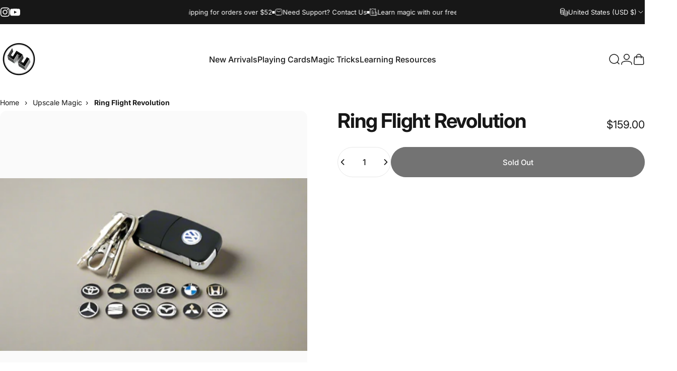

--- FILE ---
content_type: text/javascript
request_url: https://cdn.shopify.com/extensions/0470a9ae-eaba-4111-81fc-a0880b229685/easy-responsive-videos-maps-9/assets/easyresponsive.min.js
body_size: 54
content:
"use strict";if("object"!=typeof easyresponsive){var easyresponsive={map:{width:null,height:null,aspectRatio:null},video:{width:null,height:null,aspectRatio:null},initPage:function(){let e=0,t=0,i=document.getElementById("er_map_width"),s=document.getElementById("er_map_height"),n=document.getElementById("er_video_width"),a=document.getElementById("er_video_height");if(i&&s&&(e=parseInt(i.getAttribute("content")),t=parseInt(s.getAttribute("content")),e&&t&&!isNaN(e)&&!isNaN(t)&&(this.map.width=e,this.map.height=t,this.map.aspectRatio=t/e)),n&&a&&(e=parseInt(n.getAttribute("content")),t=parseInt(a.getAttribute("content")),e&&t&&!isNaN(e)&&!isNaN(t)&&(this.video.width=e,this.video.height=t,this.video.aspectRatio=t/e)),!this.map.width&&!this.video.width)return!1;this.refresh(),this.bindEvents();let o=document.createEvent("Event");o.initEvent("easyresponsive_inited",!0,!0),document.dispatchEvent(o)},refresh:function(){if(this.map.width){let e=document.querySelectorAll('iframe[src*="google.com/maps"]');this.resize(e,this.map,!0)}if(this.video.width){let e=document.querySelectorAll('iframe[src*="youtube"],iframe[src*="vimeo"],iframe[src*="youtu.be"]');this.resize(e,this.video)}},resize:function(e,t,i){for(let s of e){let e=s.style.width,n=s.parentElement.style.display;s.parentElement.style.display="block";let a=s.parentElement.offsetWidth,o=t.aspectRatio*a;s.parentElement.style.display=n,s.style.width=a+"px",s.style.height=o+"px",this.closestParent(s,"easytabs-content-holder")||this.closestParent(s,"easyslider-content")||setTimeout((()=>{console.log(s),s.style.transition="width 1s, height 1s"}),1e3),i&&s.style.width!==e&&(s.src=s.src)}},bindEvents:function(){window.addEventListener("resize",(()=>this.refresh())),document.addEventListener("click",(e=>{let t=e.composedPath?e.composedPath():e.path;if(t&&t.length)for(let e=0;e<t.length;e++)if(t[e].classList&&(t[e].classList.contains("easytabs-tab-item")||t[e].classList.contains("easytabs-accordion-item")||t[e].classList.contains("easyslider-anchor"))){setTimeout((()=>{this.refresh()}),50);break}}))},closestParent:function(e,t,i){if(!e.parentElement)return null;if(t&&e.parentElement.classList.contains(t))return e.parentElement;if(i&&"object"==typeof i)for(const[t,s]of Object.entries(i)){let i=e.parentElement.getAttribute(t);if(i&&i===s)return e.parentElement}return this.closestParent(e.parentElement,t,i)}};"loading"!==document.readyState?easyresponsive.initPage():document.addEventListener("DOMContentLoaded",(function(){easyresponsive.initPage()}))}

--- FILE ---
content_type: text/javascript; charset=utf-8
request_url: https://shop.52kards.com/products/ring-flight-revolution-generic-by-david-bonsall-and-propdog-trick-1.js
body_size: 1309
content:
{"id":1298378555465,"title":"Ring Flight Revolution","handle":"ring-flight-revolution-generic-by-david-bonsall-and-propdog-trick-1","description":"\u003cp\u003e\u003ciframe width=\"560\" height=\"315\" src=\"https:\/\/www.youtube.com\/embed\/6A4ubC2kjgI\" frameborder=\"0\" allow=\"accelerometer; autoplay; encrypted-media; gyroscope; picture-in-picture\" allowfullscreen=\"\"\u003e\u003c\/iframe\u003e\u003c\/p\u003e\n\u003cp\u003eThe Ring Flight Revolution is the first ring flight to lock in place once retracted, allowing the spectator to remove the ring, it is designed by a professional magician for professional use, it is smooth, silent and extremely durable. \u003cbr\u003e\u003cbr\u003eEach is individually handcrafted to such high quality, that it comes with a 2 year warranty. \u003cbr\u003e\u003cbr\u003eThe Ring Flight Revolution comes with a DVD explaining the gimmick, how to perform it, how to maintain it and how to fix any problems you may have with it. It also comes with a Lobster Clip, an S-Biner Clip and spare abrasion resistant line. \u003cbr\u003e\u003cbr\u003eThe DVD also includes Dave Bonsall's Full Lecture, which features the Ring Flight Revolution and lots of other routines. \u003cbr\u003e\u003cbr\u003eThis flip key comes with a selection of 13 different kinds of logo, you get a choice of the following logos: Audi, Nissan, Seat\/Fiat, BMW, Hyundai, Chevrolet, Mazda, Opel, Honda, VW, Mercedes, Toyota and Mitsubishi. \u003cbr\u003e\u003cbr\u003eJust choose which one you want, peel off the sticker and stick it on.\u003c\/p\u003e","published_at":"2025-10-09T15:09:08-07:00","created_at":"2018-04-16T12:05:43-07:00","vendor":"Murphy's Magic","type":"Trick","tags":["Gimmicks","INACTIVE","Key Tricks","Magic Trick","mid::54853","More than $100","nada-hidden","Premium Magic Trick","Ring Tricks"],"price":15900,"price_min":15900,"price_max":15900,"available":false,"price_varies":false,"compare_at_price":null,"compare_at_price_min":0,"compare_at_price_max":0,"compare_at_price_varies":false,"variants":[{"id":12081263542345,"title":"Default Title","option1":"Default Title","option2":null,"option3":null,"sku":"RINGFLIGHTREV_GENERIC","requires_shipping":true,"taxable":true,"featured_image":null,"available":false,"name":"Ring Flight Revolution","public_title":null,"options":["Default Title"],"price":15900,"weight":172,"compare_at_price":null,"inventory_quantity":0,"inventory_management":"shopify","inventory_policy":"deny","barcode":"","requires_selling_plan":false,"selling_plan_allocations":[]}],"images":["\/\/cdn.shopify.com\/s\/files\/1\/0956\/5418\/files\/RingflightREv.jpg?v=1759253261","\/\/cdn.shopify.com\/s\/files\/1\/0956\/5418\/products\/54853-full_759fffb8-609e-4056-b6b4-dbe2546a6e27.png?v=1741137192","\/\/cdn.shopify.com\/s\/files\/1\/0956\/5418\/products\/54853-alt1_87f4d2ec-7d42-4c72-971c-0bee677d0412.png?v=1741137192","\/\/cdn.shopify.com\/s\/files\/1\/0956\/5418\/products\/54853-alt2_a079f67b-e9c1-4c26-a242-b5248269e2ae.png?v=1741137192","\/\/cdn.shopify.com\/s\/files\/1\/0956\/5418\/products\/54853-alt3_cfaf27a7-ac7d-43aa-807b-11b328fed055.png?v=1741137192","\/\/cdn.shopify.com\/s\/files\/1\/0956\/5418\/products\/54853-alt6_2072ffe0-38e7-403e-abd1-0b950647defc.png?v=1741137193","\/\/cdn.shopify.com\/s\/files\/1\/0956\/5418\/products\/54853-alt5_c9b18610-7cbc-4d79-b3c9-8f33aec21add.png?v=1741137193"],"featured_image":"\/\/cdn.shopify.com\/s\/files\/1\/0956\/5418\/files\/RingflightREv.jpg?v=1759253261","options":[{"name":"Title","position":1,"values":["Default Title"]}],"url":"\/products\/ring-flight-revolution-generic-by-david-bonsall-and-propdog-trick-1","media":[{"alt":null,"id":40233898672434,"position":1,"preview_image":{"aspect_ratio":1.779,"height":768,"width":1366,"src":"https:\/\/cdn.shopify.com\/s\/files\/1\/0956\/5418\/files\/RingflightREv.jpg?v=1759253261"},"aspect_ratio":1.779,"height":768,"media_type":"image","src":"https:\/\/cdn.shopify.com\/s\/files\/1\/0956\/5418\/files\/RingflightREv.jpg?v=1759253261","width":1366},{"alt":"Ring Flight Revolution - Playing Cards and Magic Tricks - 52Kards","id":603753513033,"position":2,"preview_image":{"aspect_ratio":1.0,"height":400,"width":400,"src":"https:\/\/cdn.shopify.com\/s\/files\/1\/0956\/5418\/products\/54853-full_759fffb8-609e-4056-b6b4-dbe2546a6e27.png?v=1741137192"},"aspect_ratio":1.0,"height":400,"media_type":"image","src":"https:\/\/cdn.shopify.com\/s\/files\/1\/0956\/5418\/products\/54853-full_759fffb8-609e-4056-b6b4-dbe2546a6e27.png?v=1741137192","width":400},{"alt":"Ring Flight Revolution - Playing Cards and Magic Tricks - 52Kards","id":603753545801,"position":3,"preview_image":{"aspect_ratio":1.0,"height":400,"width":400,"src":"https:\/\/cdn.shopify.com\/s\/files\/1\/0956\/5418\/products\/54853-alt1_87f4d2ec-7d42-4c72-971c-0bee677d0412.png?v=1741137192"},"aspect_ratio":1.0,"height":400,"media_type":"image","src":"https:\/\/cdn.shopify.com\/s\/files\/1\/0956\/5418\/products\/54853-alt1_87f4d2ec-7d42-4c72-971c-0bee677d0412.png?v=1741137192","width":400},{"alt":"Ring Flight Revolution - Playing Cards and Magic Tricks - 52Kards","id":603753578569,"position":4,"preview_image":{"aspect_ratio":1.0,"height":400,"width":400,"src":"https:\/\/cdn.shopify.com\/s\/files\/1\/0956\/5418\/products\/54853-alt2_a079f67b-e9c1-4c26-a242-b5248269e2ae.png?v=1741137192"},"aspect_ratio":1.0,"height":400,"media_type":"image","src":"https:\/\/cdn.shopify.com\/s\/files\/1\/0956\/5418\/products\/54853-alt2_a079f67b-e9c1-4c26-a242-b5248269e2ae.png?v=1741137192","width":400},{"alt":"Ring Flight Revolution - Playing Cards and Magic Tricks - 52Kards","id":603753611337,"position":5,"preview_image":{"aspect_ratio":1.0,"height":400,"width":400,"src":"https:\/\/cdn.shopify.com\/s\/files\/1\/0956\/5418\/products\/54853-alt3_cfaf27a7-ac7d-43aa-807b-11b328fed055.png?v=1741137192"},"aspect_ratio":1.0,"height":400,"media_type":"image","src":"https:\/\/cdn.shopify.com\/s\/files\/1\/0956\/5418\/products\/54853-alt3_cfaf27a7-ac7d-43aa-807b-11b328fed055.png?v=1741137192","width":400},{"alt":"Ring Flight Revolution - Playing Cards and Magic Tricks - 52Kards","id":603753644105,"position":6,"preview_image":{"aspect_ratio":1.0,"height":400,"width":400,"src":"https:\/\/cdn.shopify.com\/s\/files\/1\/0956\/5418\/products\/54853-alt6_2072ffe0-38e7-403e-abd1-0b950647defc.png?v=1741137193"},"aspect_ratio":1.0,"height":400,"media_type":"image","src":"https:\/\/cdn.shopify.com\/s\/files\/1\/0956\/5418\/products\/54853-alt6_2072ffe0-38e7-403e-abd1-0b950647defc.png?v=1741137193","width":400},{"alt":"Ring Flight Revolution - Playing Cards and Magic Tricks - 52Kards","id":603753676873,"position":7,"preview_image":{"aspect_ratio":1.0,"height":400,"width":400,"src":"https:\/\/cdn.shopify.com\/s\/files\/1\/0956\/5418\/products\/54853-alt5_c9b18610-7cbc-4d79-b3c9-8f33aec21add.png?v=1741137193"},"aspect_ratio":1.0,"height":400,"media_type":"image","src":"https:\/\/cdn.shopify.com\/s\/files\/1\/0956\/5418\/products\/54853-alt5_c9b18610-7cbc-4d79-b3c9-8f33aec21add.png?v=1741137193","width":400}],"requires_selling_plan":false,"selling_plan_groups":[]}

--- FILE ---
content_type: text/javascript; charset=utf-8
request_url: https://shop.52kards.com/products/ring-flight-revolution-generic-by-david-bonsall-and-propdog-trick-1.js
body_size: 755
content:
{"id":1298378555465,"title":"Ring Flight Revolution","handle":"ring-flight-revolution-generic-by-david-bonsall-and-propdog-trick-1","description":"\u003cp\u003e\u003ciframe width=\"560\" height=\"315\" src=\"https:\/\/www.youtube.com\/embed\/6A4ubC2kjgI\" frameborder=\"0\" allow=\"accelerometer; autoplay; encrypted-media; gyroscope; picture-in-picture\" allowfullscreen=\"\"\u003e\u003c\/iframe\u003e\u003c\/p\u003e\n\u003cp\u003eThe Ring Flight Revolution is the first ring flight to lock in place once retracted, allowing the spectator to remove the ring, it is designed by a professional magician for professional use, it is smooth, silent and extremely durable. \u003cbr\u003e\u003cbr\u003eEach is individually handcrafted to such high quality, that it comes with a 2 year warranty. \u003cbr\u003e\u003cbr\u003eThe Ring Flight Revolution comes with a DVD explaining the gimmick, how to perform it, how to maintain it and how to fix any problems you may have with it. It also comes with a Lobster Clip, an S-Biner Clip and spare abrasion resistant line. \u003cbr\u003e\u003cbr\u003eThe DVD also includes Dave Bonsall's Full Lecture, which features the Ring Flight Revolution and lots of other routines. \u003cbr\u003e\u003cbr\u003eThis flip key comes with a selection of 13 different kinds of logo, you get a choice of the following logos: Audi, Nissan, Seat\/Fiat, BMW, Hyundai, Chevrolet, Mazda, Opel, Honda, VW, Mercedes, Toyota and Mitsubishi. \u003cbr\u003e\u003cbr\u003eJust choose which one you want, peel off the sticker and stick it on.\u003c\/p\u003e","published_at":"2025-10-09T15:09:08-07:00","created_at":"2018-04-16T12:05:43-07:00","vendor":"Murphy's Magic","type":"Trick","tags":["Gimmicks","INACTIVE","Key Tricks","Magic Trick","mid::54853","More than $100","nada-hidden","Premium Magic Trick","Ring Tricks"],"price":15900,"price_min":15900,"price_max":15900,"available":false,"price_varies":false,"compare_at_price":null,"compare_at_price_min":0,"compare_at_price_max":0,"compare_at_price_varies":false,"variants":[{"id":12081263542345,"title":"Default Title","option1":"Default Title","option2":null,"option3":null,"sku":"RINGFLIGHTREV_GENERIC","requires_shipping":true,"taxable":true,"featured_image":null,"available":false,"name":"Ring Flight Revolution","public_title":null,"options":["Default Title"],"price":15900,"weight":172,"compare_at_price":null,"inventory_quantity":0,"inventory_management":"shopify","inventory_policy":"deny","barcode":"","requires_selling_plan":false,"selling_plan_allocations":[]}],"images":["\/\/cdn.shopify.com\/s\/files\/1\/0956\/5418\/files\/RingflightREv.jpg?v=1759253261","\/\/cdn.shopify.com\/s\/files\/1\/0956\/5418\/products\/54853-full_759fffb8-609e-4056-b6b4-dbe2546a6e27.png?v=1741137192","\/\/cdn.shopify.com\/s\/files\/1\/0956\/5418\/products\/54853-alt1_87f4d2ec-7d42-4c72-971c-0bee677d0412.png?v=1741137192","\/\/cdn.shopify.com\/s\/files\/1\/0956\/5418\/products\/54853-alt2_a079f67b-e9c1-4c26-a242-b5248269e2ae.png?v=1741137192","\/\/cdn.shopify.com\/s\/files\/1\/0956\/5418\/products\/54853-alt3_cfaf27a7-ac7d-43aa-807b-11b328fed055.png?v=1741137192","\/\/cdn.shopify.com\/s\/files\/1\/0956\/5418\/products\/54853-alt6_2072ffe0-38e7-403e-abd1-0b950647defc.png?v=1741137193","\/\/cdn.shopify.com\/s\/files\/1\/0956\/5418\/products\/54853-alt5_c9b18610-7cbc-4d79-b3c9-8f33aec21add.png?v=1741137193"],"featured_image":"\/\/cdn.shopify.com\/s\/files\/1\/0956\/5418\/files\/RingflightREv.jpg?v=1759253261","options":[{"name":"Title","position":1,"values":["Default Title"]}],"url":"\/products\/ring-flight-revolution-generic-by-david-bonsall-and-propdog-trick-1","media":[{"alt":null,"id":40233898672434,"position":1,"preview_image":{"aspect_ratio":1.779,"height":768,"width":1366,"src":"https:\/\/cdn.shopify.com\/s\/files\/1\/0956\/5418\/files\/RingflightREv.jpg?v=1759253261"},"aspect_ratio":1.779,"height":768,"media_type":"image","src":"https:\/\/cdn.shopify.com\/s\/files\/1\/0956\/5418\/files\/RingflightREv.jpg?v=1759253261","width":1366},{"alt":"Ring Flight Revolution - Playing Cards and Magic Tricks - 52Kards","id":603753513033,"position":2,"preview_image":{"aspect_ratio":1.0,"height":400,"width":400,"src":"https:\/\/cdn.shopify.com\/s\/files\/1\/0956\/5418\/products\/54853-full_759fffb8-609e-4056-b6b4-dbe2546a6e27.png?v=1741137192"},"aspect_ratio":1.0,"height":400,"media_type":"image","src":"https:\/\/cdn.shopify.com\/s\/files\/1\/0956\/5418\/products\/54853-full_759fffb8-609e-4056-b6b4-dbe2546a6e27.png?v=1741137192","width":400},{"alt":"Ring Flight Revolution - Playing Cards and Magic Tricks - 52Kards","id":603753545801,"position":3,"preview_image":{"aspect_ratio":1.0,"height":400,"width":400,"src":"https:\/\/cdn.shopify.com\/s\/files\/1\/0956\/5418\/products\/54853-alt1_87f4d2ec-7d42-4c72-971c-0bee677d0412.png?v=1741137192"},"aspect_ratio":1.0,"height":400,"media_type":"image","src":"https:\/\/cdn.shopify.com\/s\/files\/1\/0956\/5418\/products\/54853-alt1_87f4d2ec-7d42-4c72-971c-0bee677d0412.png?v=1741137192","width":400},{"alt":"Ring Flight Revolution - Playing Cards and Magic Tricks - 52Kards","id":603753578569,"position":4,"preview_image":{"aspect_ratio":1.0,"height":400,"width":400,"src":"https:\/\/cdn.shopify.com\/s\/files\/1\/0956\/5418\/products\/54853-alt2_a079f67b-e9c1-4c26-a242-b5248269e2ae.png?v=1741137192"},"aspect_ratio":1.0,"height":400,"media_type":"image","src":"https:\/\/cdn.shopify.com\/s\/files\/1\/0956\/5418\/products\/54853-alt2_a079f67b-e9c1-4c26-a242-b5248269e2ae.png?v=1741137192","width":400},{"alt":"Ring Flight Revolution - Playing Cards and Magic Tricks - 52Kards","id":603753611337,"position":5,"preview_image":{"aspect_ratio":1.0,"height":400,"width":400,"src":"https:\/\/cdn.shopify.com\/s\/files\/1\/0956\/5418\/products\/54853-alt3_cfaf27a7-ac7d-43aa-807b-11b328fed055.png?v=1741137192"},"aspect_ratio":1.0,"height":400,"media_type":"image","src":"https:\/\/cdn.shopify.com\/s\/files\/1\/0956\/5418\/products\/54853-alt3_cfaf27a7-ac7d-43aa-807b-11b328fed055.png?v=1741137192","width":400},{"alt":"Ring Flight Revolution - Playing Cards and Magic Tricks - 52Kards","id":603753644105,"position":6,"preview_image":{"aspect_ratio":1.0,"height":400,"width":400,"src":"https:\/\/cdn.shopify.com\/s\/files\/1\/0956\/5418\/products\/54853-alt6_2072ffe0-38e7-403e-abd1-0b950647defc.png?v=1741137193"},"aspect_ratio":1.0,"height":400,"media_type":"image","src":"https:\/\/cdn.shopify.com\/s\/files\/1\/0956\/5418\/products\/54853-alt6_2072ffe0-38e7-403e-abd1-0b950647defc.png?v=1741137193","width":400},{"alt":"Ring Flight Revolution - Playing Cards and Magic Tricks - 52Kards","id":603753676873,"position":7,"preview_image":{"aspect_ratio":1.0,"height":400,"width":400,"src":"https:\/\/cdn.shopify.com\/s\/files\/1\/0956\/5418\/products\/54853-alt5_c9b18610-7cbc-4d79-b3c9-8f33aec21add.png?v=1741137193"},"aspect_ratio":1.0,"height":400,"media_type":"image","src":"https:\/\/cdn.shopify.com\/s\/files\/1\/0956\/5418\/products\/54853-alt5_c9b18610-7cbc-4d79-b3c9-8f33aec21add.png?v=1741137193","width":400}],"requires_selling_plan":false,"selling_plan_groups":[]}